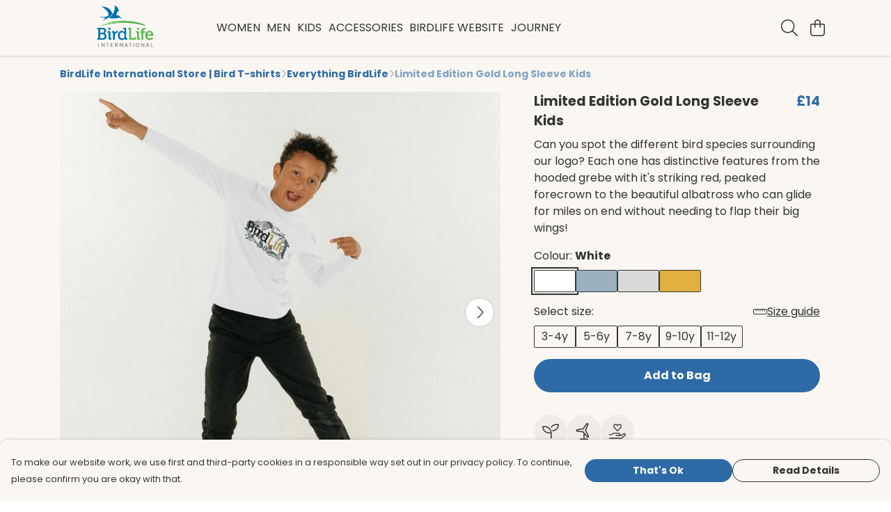

--- FILE ---
content_type: text/javascript
request_url: https://birdlifestore.com/assets/TmlSnackbarContainer.050431a9.js
body_size: 957
content:
import{t as y}from"./tinycolor.6c636e64.js";import{_ as C,T as x,aL as I}from"./index.b004c765.js";import{J as d,t,x as s,P as h,Q as i,z as b,N as a,O as _,R as c,M as o,Z as f,_ as g,T as p}from"./vue.bccf2447.js";import"./sentry.13e8e62e.js";const T="#efc005",v={name:"TmlSnackbarContainer",components:{TmlAnchor:x},inject:["theme"],data(){return{faTimes:I.faTimes}},computed:{currentItem(){return this.$store.state.dialogs.snackbars.currentItem},error(){return this.currentItem.type==="error"},warning(){return this.currentItem.type==="warning"},backgroundColor(){return this.error||this.warning?this.theme().get("page.background.color"):this.theme().get("text.color")},textColor(){return this.error?this.theme().get("error.color"):this.warning?T:this.theme().get("page.background.color")},actionTextColor(){if(this.error)return this.textColor;const r=this.theme().get("primary.color");return y.isReadable(this.backgroundColor,r,{level:"AAA",size:"large"})?r:this.textColor}},methods:{performCustomAction(r,n){r.action.call(this,n),this.$dialogs.close()},dismissSnackbar(){this.$dialogs.close()}}},w={key:0,class:"tml-snack-bar-container flex justify-center fixed inset-x-0 top-0 pointer-events-none"},S={class:"flex items-center"},A=["innerHTML"],z={key:2,class:"message"};function L(r,n,B,M,k,e){const l=d("font-awesome-icon"),u=d("tml-anchor");return r.$store.state.dialogs?(t(),s("div",w,[h(p,{name:"snack"},{default:i(()=>[e.currentItem?(t(),s("div",{key:e.currentItem.message,class:b(["tml-snack-bar m-4 px-5 py-3 pointer-events-auto",e.currentItem.type]),style:a({backgroundColor:e.backgroundColor,color:e.textColor,"--snackbar-text-color":e.textColor})},[_("div",S,[e.currentItem.icon?(t(),c(l,{key:0,icon:e.currentItem.icon},null,8,["icon"])):o("",!0),e.currentItem.html?(t(),s("span",{key:1,class:"message html",style:a({color:e.textColor}),innerHTML:e.currentItem.message},null,12,A)):(t(),s("span",z,f(e.currentItem.message),1)),e.currentItem.action&&e.currentItem.actionText?(t(),c(u,{key:3,class:"sm:ml-11 ml-5 grow-1 whitespace-nowrap",href:"#",style:a({color:e.actionTextColor}),onClick:n[0]||(n[0]=g(m=>e.performCustomAction(e.currentItem,m),["prevent"]))},{default:i(()=>[_("strong",null,f(e.currentItem.actionText),1),e.currentItem.actionIcon?(t(),c(l,{key:0,class:"ml-2",icon:e.currentItem.actionIcon},null,8,["icon"])):o("",!0)]),_:1},8,["style"])):o("",!0),e.currentItem.dismissable?(t(),c(u,{key:4,class:"sm:ml-11 ml-5",style:a({color:e.textColor,fontSize:"1.25rem"}),onClick:n[1]||(n[1]=g(m=>e.dismissSnackbar(e.currentItem,m),["prevent"]))},{default:i(()=>[h(l,{icon:k.faTimes},null,8,["icon"])]),_:1},8,["style"])):o("",!0)])],6)):o("",!0)]),_:1})])):o("",!0)}const H=C(v,[["render",L],["__scopeId","data-v-e53859ea"]]);export{H as default};
//# sourceMappingURL=TmlSnackbarContainer.050431a9.js.map
